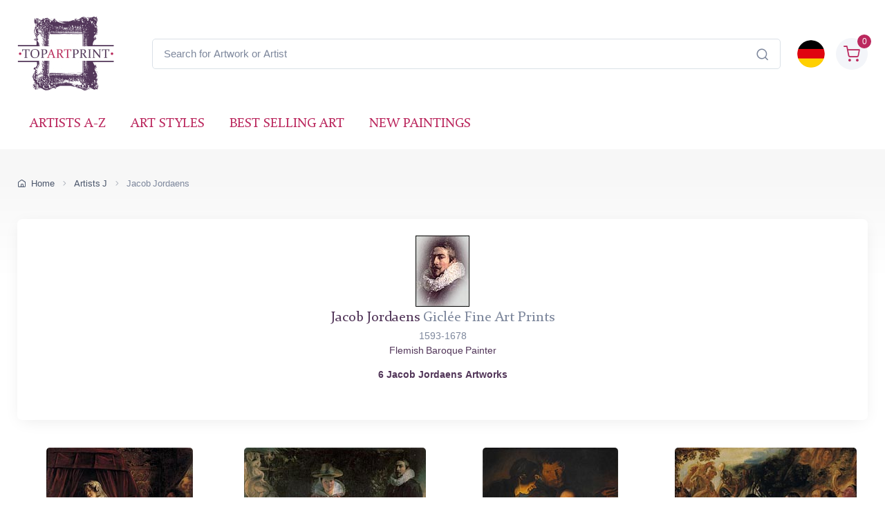

--- FILE ---
content_type: text/html; charset=utf-8
request_url: https://www.topartprint.com/artists/Jordaens/
body_size: 11745
content:
<!DOCTYPE html>
<html lang="en">
  <head>
    <meta charset="utf-8">
<title>Jacob Jordaens Prints • Museum Quality Art • TopArtPrint</title>
<meta name="description" content="Jacob Jordaens Fine Art Prints in Giclée Quality • Decorate with Masterpieces ✓ Size Customization ✓ Picture Framing ✓ Global Shipping • Page 1 of 1">
<link rel="canonical" href="https://www.topartprint.com/artists/Jordaens/">
<link rel="alternate" hreflang="en" href="https://www.topartprint.com/artists/Jordaens/">
<link rel="alternate" hreflang="de" href="https://www.topartprint.com/de/artists/Jordaens/">
<link rel="alternate" hreflang="x-default" href="https://www.topartprint.com/artists/Jordaens/">

<meta property="fb:app_id" content="258051434976076">
<meta property="og:url" content="https://www.topartprint.com/artists/Jordaens/">
<meta property="og:type" content="website">
<meta property="og:title" content="Jacob Jordaens Prints • Museum Quality Art • TopArtPrint">
<meta property="og:description" content="Jacob Jordaens Fine Art Prints in Giclée Quality • Decorate with Masterpieces ✓ Size Customization ✓ Picture Framing ✓ Global Shipping • Page 1 of 1">
<meta property="og:image" content="https://cdn.topartprint.com/images/artists/Jacob_Jordaens/Jordaens.jpg">
<meta property="og:image:alt" content="Jacob Jordaens Art Prints | Museum-Quality Giclée by TopArtPrint">
<meta property="og:image:height" content="">
<meta property="og:image:width" content="">
<meta property="og:image:type" content="image/jpeg">

<meta name="twitter:card" content="summary_large_image">
<meta property="twitter:domain" content="topartprint.com">
<meta property="twitter:url" content="https://www.topartprint.com/artists/Jordaens/">
<meta name="twitter:title" content="Jacob Jordaens Prints • Museum Quality Art • TopArtPrint">
<meta name="twitter:description" content="Jacob Jordaens Fine Art Prints in Giclée Quality • Decorate with Masterpieces ✓ Size Customization ✓ Picture Framing ✓ Global Shipping • Page 1 of 1">
<meta name="twitter:image" content="https://cdn.topartprint.com/images/artists/Jacob_Jordaens/Jordaens.jpg">
<meta name="twitter:site" content="@TopArtPrint">

<meta name="viewport" content="width=device-width, initial-scale=1">
<link rel="shortcut icon" href="https://cdn.topartprint.com/favicon.ico">
<link href="https://cdn.topartprint.com/img/apple-touch-icon.png" rel="apple-touch-icon">
<link rel="icon" type="image/png" sizes="16x16" href="https://cdn.topartprint.com/img/favicon-16x16.png">
<link rel="icon" type="image/png" sizes="32x32" href="https://cdn.topartprint.com/img/favicon-32x32.png">
<link rel="icon" type="image/png" sizes="48x48" href="https://cdn.topartprint.com/img/favicon-48x48.png">
<link href="https://cdn.topartprint.com/img/apple-touch-icon-152x152.png" rel="apple-touch-icon" sizes="152x152">
<link href="https://cdn.topartprint.com/img/apple-touch-icon-167x167.png" rel="apple-touch-icon" sizes="167x167">
<link href="https://cdn.topartprint.com/img/apple-touch-icon-180x180.png" rel="apple-touch-icon" sizes="180x180">
<link href="https://cdn.topartprint.com/img/apple-touch-icon-120x120.png" rel="apple-touch-icon" sizes="120x120">
<link href="https://cdn.topartprint.com/img/apple-touch-icon-76x76.png" rel="apple-touch-icon" sizes="76x76">
<link href="https://cdn.topartprint.com/img/android-chrome-192x192.png" rel="icon" sizes="192x192">
<link href="https://cdn.topartprint.com/img/android-chrome-512x512.png" rel="icon" sizes="512x512">
<link rel="manifest" href="https://www.topartprint.com/site.webmanifest">

<link rel="preload" href="https://cdn.topartprint.com/topartprint.css" as="style">
<link rel="stylesheet" media="screen" href="https://cdn.topartprint.com/topartprint.css">
<script>
  window.dataLayer = window.dataLayer || [];
  function gtag(){ dataLayer.push(arguments); }
  gtag('js', new Date());

  gtag('config', 'G-GPGQNZK66K', { send_page_view: true });
  gtag('config', 'AW-1024159630');

  (function () {
    let loaded = false;
    function loadGtag(){
      if (loaded) return; loaded = true;
      const s = document.createElement('script');
      s.src = 'https://www.googletagmanager.com/gtag/js?id=G-GPGQNZK66K';
      s.async = true;
      document.head.appendChild(s);
    }

    if ('requestIdleCallback' in window) {
      requestIdleCallback(loadGtag, { timeout: 2000 });
    } else {
      window.addEventListener('load', () => setTimeout(loadGtag, 800));
    }
    ['pointerdown','keydown','scroll'].forEach(ev =>
      window.addEventListener(ev, loadGtag, { once: true, passive: true })
    );
  })();
</script>
<!--
<script defer src="https://cloud.umami.is/script.js" data-website-id="83c5865a-ee43-4ae5-86a3-7448eebfe5aa"></script>
--></head>
  <!-- Body-->
  <body class="handheld-toolbar-enabled">

    <main class="page-wrapper">
      <!-- Navbar 3 Level (Light)-->
      <header class="shadow-sm">
        <!-- Remove "navbar-sticky" class to make navigation bar scrollable with the page.-->
        <div class="navbar-sticky bg-light">
          <div class="navbar navbar-expand-lg navbar-light">
            <div class="container">
			<div class="awe-logo">
			<a class="navbar-brand flex-shrink-0" href="https://www.topartprint.com/" title="TopArtPrint"><div class="awe-logo-img"></div></a>
			</div>
<div class="position-relative input-group d-none d-lg-flex mx-4">
    <input id="searchInput" class="form-control rounded-end pe-5" type="text" name="search_text" placeholder="Search for Artwork or Artist">
    <span class="position-absolute top-50 end-0 translate-middle-y text-muted fs-5 mt-1 me-3">
        <i class="ci-search"></i> <!-- Иконата на лупа -->
    </span>
</div>

<div class="search-backdrop d-none" id="searchBackdrop" onclick="closeSearch()"></div>

<div class="search-container d-none" id="searchContainer">
    <div class="search-header position-relative w-100 p-3 d-flex justify-content-between align-items-center bg-white">
        <div class="flex-grow-1 me-3">
            <input id="searchInputModal" class="form-control form-control-lg" type="text" placeholder="Search for Paintings and Artists">
        </div>
        <button class="btn-close" onclick="closeSearch()"></button>
    </div>

    <div class="search-body">
        <div class="search-filters p-3 d-none d-lg-block border-end" style="width: 300px; overflow-y: auto;">
            <div class="filter-group mb-4">
                <h4 class="fs-5 text-blue">Artist</h4>
                <div class="filter-options" id="artistFilters">
                </div>
                <div class="mt-2 d-none" id="artistShowMore">
                    <button class="alert btn-outline-secondary btn-sm p-1 small" onclick="toggleFilterOptions('artist')">
                        show more
                    </button>
                </div>
            </div>

            <div class="filter-group mb-4">
                <h4 class="fs-5 text-blue">Museum</h4>
                <div class="filter-options" id="museumFilters">
                </div>
                <div class="mt-2 d-none" id="museumShowMore">
                    <button class="alert btn-outline-secondary btn-sm p-1 small" onclick="toggleFilterOptions('museum')">
                        show more
                    </button>
                </div>
            </div>
        </div>

        <div class="results-container flex-grow-1 d-flex flex-column overflow-auto">
            <div id="resultsCount" class="text-muted small pt-4 pb-0 ps-4"></div>
            <div id="results" class="p-3"></div>
        </div>
    </div>
</div>

<script>
window.addEventListener("load", function() {
    const SUGGESTED_SEARCHES = [
        "Flowers",
        "Landscape",
        "Monet",
        "van Gogh",
        "Klimt",
        "Modigliani",
        "Rembrandt",
        "Caravaggio",
        "Renoir",
        "Vermeer",
        "Cezanne",
        "Sargent"
    ];

    const SUGGESTED_PAINTINGS = [
        {
            title: "Starry Night",
            artist: "Vincent van Gogh",
            image_link: "https://cdn.topartprint.com/images/artists/Vincent_van_Gogh/paintings-lg/gogh001.jpg",
            link: "https://www.topartprint.com/artists/Vincent-van-Gogh/art-print/1101/Starry-Night.php",
            p_year: "1889",
            df_rating: "5"
        },
        {
            title: "The Kiss",
            artist: "Gustav Klimt",
            image_link: "https://cdn.topartprint.com/images/artists/Gustav_Klimt/paintings-lg/klimt001.jpg",
            link: "https://www.topartprint.com/artists/Klimt/art-print/2628/The-Kiss.php",
            p_year: "c.1907/08",
            df_rating: "5"
        },
        {
            title: "Dancers in Blue",
            artist: "Edgar Degas",
            image_link: "https://cdn.topartprint.com/images/artists/Hilaire_Germain_Edgar_Degas/paintings-lg/degas051.jpg",
            link: "https://www.topartprint.com/artists/Degas/art-print/2851/Dancers-in-Blue.php",
            p_year: "1890",
            df_rating: "5"
        },
        {
            title: "Woman with a Parasol",
            artist: "Claude Monet",
            image_link: "https://cdn.topartprint.com/images/artists/Claude_Oscar_Monet/paintings-lg/monet177.jpg",
            link: "https://www.topartprint.com/artists/Monet/art-print/2473/Woman-with-a-Parasol-Madame-Monet-and-Her-Son.php",
            p_year: "1875",
            df_rating: "5"
        },
        {
            title: "The Skiff",
            artist: "Pierre-Auguste Renoir",
            image_link: "https://cdn.topartprint.com/images/artists/Pierre-Auguste_Renoir/paintings-lg/renoir190.jpg",
            link: "https://www.topartprint.com/artists/Renoir/art-print/8347/The-Skiff-La-Yole.php",
            p_year: "1875",
            df_rating: "5"
        },
        {
            title: "Red Nude",
            artist: "Amedeo Modigliani",
            image_link: "https://cdn.topartprint.com/images/artists/Amedeo_Modigliani/paintings-lg/modigliani004.jpg",
            link: "https://www.topartprint.com/artists/Modigliani/art-print/2541/Red-Nude-Nude-on-a-Cushion-.php",
            p_year: "1917",
            df_rating: "5"
        },
        {
            title: "The Girl with a Pearl Earring",
            artist: "Vermeer",
            image_link: "https://cdn.topartprint.com/images/artists/Johannes_van_Delft_Vermeer/paintings-lg/vermeer005.jpg",
            link: "https://www.topartprint.com/artists/Vermeer/art-print/1071/The-Girl-with-a-Pearl-Earring.php",
            p_year: "c.1665/66",
            df_rating: "5"
        }                                        
    ];

    let searchClient = null;
    let page = 1;
    const hitsPerPage = 60;
    let currentQuery = "";
    let allResults = [];
    let displayedResults = [];
    let timeoutId;
    let activeFilters = {
        artists: new Set(),
        museums: new Set()
    };
    
    const searchInputDesktop = document.getElementById("searchInput");
    const searchInputMobile = document.getElementById("searchInputMobile");
    const searchInputModal = document.getElementById("searchInputModal");
    const searchContainer = document.getElementById("searchContainer");
    const resultsContainer = document.getElementById("results");

    const INITIAL_FILTER_COUNT = 10;
    const MAX_FILTER_COUNT = 50;
    let expandedFilters = {
        artist: false,
        museum: false
    };

    function initializeSuggestedSearches() {
        const artistFilters = document.getElementById("artistFilters");
        const filterGroup = document.querySelector(".filter-group");
        
        filterGroup.querySelector("h4").textContent = "Suggested Searches";
        
        const searchesHTML = SUGGESTED_SEARCHES.map((term, index) => `
            <div class="form-check">
                <input class="form-check-input" type="checkbox" id="suggested${index}" 
                       onclick="executeSearch('${term}')">
                <label class="form-check-label text-red fs-sm" style="cursor: pointer;" for="suggested${index}">
                    ${term}
                </label>
            </div>
        `).join("");
        
        artistFilters.innerHTML = searchesHTML;
        
        document.querySelector(".filter-group:last-child").style.display = "none";
        /* Премахнато: document.getElementById("artistShowMore").style.display = "none"; */
    }

    function displaySuggestedResults() {
        if (!resultsContainer) return;
        
        resultsContainer.innerHTML = `
            <div class="p-0">
                <div class="painting-grid">
                    ${SUGGESTED_PAINTINGS.map(createPaintingCard).join("")}
                </div>
            </div>
        `;
    }

    function executeSearch(searchTerm) {
        const searchInput = document.getElementById("searchInputModal");
        searchInput.value = searchTerm;
        
        const inputEvent = new Event("input", {
            bubbles: true,
            cancelable: true,
        });
        
        searchInput.dispatchEvent(inputEvent);

        document.querySelectorAll("#artistFilters .form-check-input").forEach(checkbox => {
            checkbox.checked = false;
        });
    }

    function toggleFilterOptions(filterType) {
        const container = document.getElementById(`${filterType}Filters`);
        const button = document.querySelector(`#${filterType}ShowMore button`);
        expandedFilters[filterType] = !expandedFilters[filterType];
        
        const options = container.querySelectorAll(".form-check");
        options.forEach((option, index) => {
            if (index >= INITIAL_FILTER_COUNT) {
                option.style.display = expandedFilters[filterType] ? "block" : "none";
            }
        });
        
        button.textContent = expandedFilters[filterType] ? "show less" : "show more";
    }

    async function updateFilterCounts(results) {
        if (!results || !results.hits) return;

        function calculateFilterCounts(data, field) {
            return data.reduce((acc, hit) => {
                const value = hit[field];
                acc[value] = (acc[value] || 0) + 1;
                return acc;
            }, {});
        }

        function createFilterOption(value, count, type, index) {
            const display = index < INITIAL_FILTER_COUNT ? "block" : "none";
            return `
                <div class="form-check" style="display: ${display}">
                    <input class="form-check-input" type="checkbox" id="${type}${index}" 
                           name="${type}" value="${value}">
                    <label class="form-check-label text-red fs-sm" style="cursor: pointer;" for="${type}${index}">
                        ${value} <span class="text-muted">(${count})</span>
                    </label>
                </div>
            `;
        }

        const artistCounts = calculateFilterCounts(results.hits, "artist");
        const museumCounts = calculateFilterCounts(results.hits, "museum");

        const artistEntries = Object.entries(artistCounts)
            .sort((a, b) => b[1] - a[1])
            .slice(0, MAX_FILTER_COUNT);

        const museumEntries = Object.entries(museumCounts)
            .sort((a, b) => b[1] - a[1])
            .slice(0, MAX_FILTER_COUNT);

        const artistFilters = document.getElementById("artistFilters");
        artistFilters.innerHTML = artistEntries
            .map(([value, count], index) => createFilterOption(value, count, "artist", index))
            .join("");

        const museumFilters = document.getElementById("museumFilters");
        museumFilters.innerHTML = museumEntries
            .map(([value, count], index) => createFilterOption(value, count, "museum", index))
            .join("");

        document.getElementById("artistShowMore").classList.toggle("d-none", artistEntries.length <= INITIAL_FILTER_COUNT);
        document.getElementById("museumShowMore").classList.toggle("d-none", museumEntries.length <= INITIAL_FILTER_COUNT);

        activeFilters.artists.forEach(value => {
            const checkbox = artistFilters.querySelector(`input[value="${value}"]`);
            if (checkbox) checkbox.checked = true;
        });

        activeFilters.museums.forEach(value => {
            const checkbox = museumFilters.querySelector(`input[value="${value}"]`);
            if (checkbox) checkbox.checked = true;
        });

        artistFilters.querySelectorAll("input[type=\"checkbox\"]").forEach(checkbox => {
            checkbox.addEventListener("change", handleFilterChange);
        });

        museumFilters.querySelectorAll("input[type=\"checkbox\"]").forEach(checkbox => {
            checkbox.addEventListener("change", handleFilterChange);
        });
    }

    function handleFilterChange() {
        const filterType = this.name === "artist" ? "artists" : "museums";
        if (this.checked) {
            activeFilters[filterType].add(this.value);
        } else {
            activeFilters[filterType].delete(this.value);
        }
        filterAndDisplayResults();
    }

    function filterAndDisplayResults() {
        const filteredResults = allResults.filter(hit => {
            const matchesArtist = activeFilters.artists.size === 0 || activeFilters.artists.has(hit.artist);
            const matchesMuseum = activeFilters.museums.size === 0 || activeFilters.museums.has(hit.museum);
            return matchesArtist && matchesMuseum;
        });

        displayedResults = filteredResults.slice(0, hitsPerPage);
        document.getElementById("resultsCount").textContent = `${filteredResults.length} results found`;
        displayResults(displayedResults, filteredResults.length > hitsPerPage);
    }

    async function initializeSearchClient() {
        if (!searchClient) {
            searchClient = new MeiliSearch({
                host: "https://edge.meilisearch.com",
                apiKey: "de9decca2a641d3e7a7ed0f1ea1c4df7636ac3f466d1a9b7320ad0821b7239d8",
                requestConfig: { timeout: 2000 }
            });
        }
    }

    function openSearch(inputElement) {
        initializeSearchClient();
        const searchContainer = document.getElementById("searchContainer");
        const searchBackdrop = document.getElementById("searchBackdrop");
        searchContainer.classList.remove("d-none");
        searchBackdrop.classList.remove("d-none");
        document.body.style.overflow = "hidden";
        searchInputModal.value = inputElement.value;
        searchInputModal.focus();
        
        const filterGroup = document.querySelector(".filter-group");
        if (filterGroup) {
            filterGroup.querySelector("h4").textContent = "Suggested Searches";
            document.querySelector(".filter-group:last-child").style.display = "none";
            /* Премахнато: document.getElementById("artistShowMore").style.display = "none"; */
            
            const artistFilters = document.getElementById("artistFilters");
            const searchesHTML = SUGGESTED_SEARCHES.map((term, index) => `
                <div class="form-check">
                    <input class="form-check-input" type="checkbox" id="suggested${index}" 
                           onclick="executeSearch('${term}')">
                    <label class="form-check-label text-red fs-sm" style="cursor: pointer;" for="suggested${index}">
                        ${term}
                    </label>
                </div>
            `).join("");
            artistFilters.innerHTML = searchesHTML;
        }
        
        displaySuggestedResults();
    }

    function handleSearch(e) {
        clearTimeout(timeoutId);
        const query = e.target.value;
        const filterGroup = document.querySelector(".filter-group");
        const lastFilterGroup = document.querySelector(".filter-group:last-child");
        
        if (query.length < 3) {
            resultsContainer.innerHTML = "";
            currentQuery = "";
            document.getElementById("resultsCount").textContent = "";
            
            if (filterGroup) {
                filterGroup.querySelector("h4").textContent = "Suggested Searches";
                lastFilterGroup.style.display = "none";
                /* Премахнато: document.getElementById("artistShowMore").style.display = "none"; */
                
                const artistFilters = document.getElementById("artistFilters");
                const searchesHTML = SUGGESTED_SEARCHES.map((term, index) => `
                    <div class="form-check">
                        <input class="form-check-input" type="checkbox" id="suggested${index}" 
                               onclick="executeSearch('${term}')">
                        <label class="form-check-label text-red fs-sm" for="suggested${index}">
                            ${term}
                        </label>
                    </div>
                `).join("");
                artistFilters.innerHTML = searchesHTML;

                displaySuggestedResults();
            }
            return;
        }
        
        if (filterGroup) {
            filterGroup.querySelector("h4").textContent = "Artist";
            lastFilterGroup.style.display = "block";
        }
        
        timeoutId = setTimeout(async () => {
            currentQuery = query;
            page = 1;
            
    const ln = "en"; // Вграждаме PHP променливата в JavaScript като низ

    try {
        let indexName = "print";
        if (ln === "de") {
            indexName = "print_de";
        }

        const results = await searchClient.index(indexName).search(query, {
            limit: 1000,
            facets: ["artist", "museum"]
        });
                
                allResults = results.hits;
                displayedResults = allResults.slice(0, hitsPerPage);
                
                document.getElementById("resultsCount").textContent = `${allResults.length} results found`;
                displayResults(displayedResults, allResults.length > hitsPerPage);
                updateFilterCounts(results);
                
            } catch (error) {
                console.error("Search error:", error);
            }
        }, 500);
    }

    function createPaintingCard(hit) {
        const yearDisplay = hit.p_year ? ` <span class="text-muted text-nowrap">(${hit.p_year.trim().replace(/\s+/g, '')})</span>` : "";
        const ratingHTML = hit.df_rating ? createRatingStars(hit.df_rating) : "";

        return `
            <a href="${hit.link}" class="text-decoration-none" style="cursor: pointer;">
                <div class="painting-card">
                    <img class="painting-img" src="${hit.image_link}" alt="${hit.title}" loading="lazy">
                    <div class="painting-info">
                        <h3 class="painting-title fs-sm mb-1 text-blue">${hit.title}${yearDisplay}</h3>
                        <p class="product-meta d-block fs-sm text-red">${hit.artist}</p>
                        ${ratingHTML}
                    </div>
                </div>
            </a>
        `;
    }

    function createRatingStars(rating) {
        if (!rating || rating === 0) {
            return '';
        }

        let stars = "";
        let fullStarsCount = 0;
        
        for (let i = 1; i <= 5; i++) {
            if (i <= Math.floor(rating)) {
                stars += '<i class="star-rating-icon ci-star-filled active mt-1"></i>';
                fullStarsCount++;
            } else if (i - 0.5 <= rating) {
                stars += '<i class="star-rating-icon ci-star-filled active mt-1"></i>';
                fullStarsCount++;
            } else {
                stars += '<i class="star-rating-icon ci-star mt-1"></i>';
            }
        }

        if (fullStarsCount === 0) {
            return '';
        }

        return `<div class="star-rating">${stars}</div>`;
    }

    function displayResults(hits, hasMore) {
        if (hits.length === 0) {
            resultsContainer.innerHTML = `
                <div class="text-center py-4">
                    <p class="mb-0">No results found</p>
                </div>
            `;
            return;
        }
        
        resultsContainer.innerHTML = `
            <div class="painting-grid">
                ${hits.map(createPaintingCard).join("")}
            </div>
            ${hasMore ? `
                <div class="text-center mt-4 mb-4">
                    <button class="btn btn-primary" onclick="showMoreResults()">
                        Show More Results
                    </button>
                </div>
            ` : ""}
        `;
    }

    window.showMoreResults = function() {
        const nextBatch = allResults.slice(displayedResults.length, displayedResults.length + hitsPerPage);
        displayedResults = [...displayedResults, ...nextBatch];
        
        const grid = resultsContainer.querySelector(".painting-grid");
        const newContent = nextBatch.map(createPaintingCard).join("");
        grid.insertAdjacentHTML("beforeend", newContent);
        
        const showMoreButton = resultsContainer.querySelector(".btn-primary");
        if (displayedResults.length >= allResults.length) {
            showMoreButton.remove();
        }
    };

    window.openSearch = openSearch;
    window.toggleFilterOptions = toggleFilterOptions;
    window.executeSearch = executeSearch;

    if (searchInputDesktop) {
        searchInputDesktop.addEventListener("focus", function() {
            openSearch(searchInputDesktop);
        });
    }

    if (searchInputMobile) {
        searchInputMobile.addEventListener("focus", function() {
            openSearch(searchInputMobile);
        });
    }

    if (searchInputModal) {
        searchInputModal.addEventListener("input", (e) => {
            if (searchInputDesktop) searchInputDesktop.value = e.target.value;
            if (searchInputMobile) searchInputMobile.value = e.target.value;
            handleSearch(e);
        });
    }
});

function closeSearch() {
    const searchContainer = document.getElementById("searchContainer");
    const searchBackdrop = document.getElementById("searchBackdrop");
    searchContainer.classList.add("d-none");
    searchBackdrop.classList.add("d-none");
    document.body.style.overflow = "auto";
}
</script>			  
              <div class="navbar-toolbar d-flex flex-shrink-0 align-items-center">
			  
                <button class="navbar-toggler position-absolute start-50 translate-middle-x" type="button" data-bs-toggle="collapse" data-bs-target="#navbarCollapse" aria-label="Navbar Collapse"><span class="navbar-toggler-icon"></span></button>


		<a href="https://www.topartprint.com/de/artists/Jordaens/">
		<img class="rounded-circle sq-size-40" src="https://cdn.topartprint.com/ln/de/flag.png" width="40" height="40" alt="Language Flag - Deutsch">
		</a>		
							  
                <div class="navbar-tool ms-3">
                <a class="navbar-tool-icon-box bg-secondary text-red d-flex align-items-center justify-content-center" href="https://www.topartprint.com/shopping-cart/">				
<span class="navbar-tool-label">0</span><i class="navbar-tool-icon ci-shopping-cart fs-4 mt-2"></i></a>
                </div>
              </div>
            </div>
          </div>
          <div class="navbar navbar-expand-lg navbar-light navbar-stuck-menu mt-n2 pt-0 pb-2">
            <div class="container">

<div class="position-relative input-group d-lg-none my-3">
    <input id="searchInputMobile" class="form-control rounded-end pe-5" type="text" name="search_text" placeholder="Search for Artwork or Artist">
    <span class="position-absolute top-50 end-0 translate-middle-y text-muted fs-4 mt-1 me-3">
        <i class="ci-search"></i>
    </span>
</div>
          
              <div class="collapse navbar-collapse" id="navbarCollapse">

                <!-- Primary menu-->
                <ul class="navbar-nav">
                  <li><a class="nav-link text-red text-uppercase" href="https://www.topartprint.com/artists-a-z.php">Artists A-Z</a>
                  </li>
                  <li><a class="nav-link text-red text-uppercase" href="https://www.topartprint.com/art-styles.php">Art Styles</a>
                  </li>
                  <li><a class="nav-link text-red text-uppercase" href="https://www.topartprint.com/top-100-art-prints.php">Best Selling Art</a>
                  </li>
                  <li><a class="nav-link text-red text-uppercase" href="https://www.topartprint.com/new-art-prints.php">New Paintings</a>
                  </li>
                </ul>
              </div>
            </div>
          </div>
        </div>
      </header>
<script type="application/ld+json">
{
  "@context": "https://schema.org",
  "@type": "BreadcrumbList",
  "itemListElement": [{
    "@type": "ListItem",
    "position": 1,
    "name": "Home",
    "item": "https://www.topartprint.com/"
  },{
    "@type": "ListItem",
    "position": 2,
    "name": "Artists J",
    "item": "https://www.topartprint.com/artists/alphabet/J"
  },{
    "@type": "ListItem",
    "position": 3,
    "name": "Jacob Jordaens",
    "item": "https://www.topartprint.com/artists/Jordaens/"
  }]
}
</script>
      <div class="page-title-overlap bg-grey pt-4">
        <div class="container d-lg-flex justify-content-between py-2 py-lg-3 d-none d-sm-none">
            <nav aria-label="breadcrumb">
              <ol class="breadcrumb breadcrumb-dark flex-lg-nowrap justify-content-center justify-content-lg-start">
                <li class="breadcrumb-item"><a class="text-nowrap" href="https://www.topartprint.com/"><i class="ci-home"></i>Home</a></li>
				<li class="breadcrumb-item text-nowrap"><a href="https://www.topartprint.com/artists/alphabet/J">Artists J</a></li>
                <li class="breadcrumb-item text-nowrap active" aria-current="page">Jacob Jordaens</li>
              </ol>
            </nav>		
        </div>
      </div>	  
      <div class="container pb-5 mb-2 mb-md-4">	  
              <div class="bg-light shadow-lg rounded-3 p-4 mb-4">
                <div class="text-center align-items-center">
<img src="https://cdn.topartprint.com/images/artists/Jacob_Jordaens/jordaens000.jpg" 
        srcset="https://cdn.topartprint.com/images/artists/Jacob_Jordaens/jordaens000.jpg 78w, 
               https://cdn.topartprint.com/images/artists/Jacob_Jordaens/jordaens000.jpg?width=156&height=206&enlarge=1 156w" 
        sizes="(max-width: 768px) 100vw, 78px"
        width="78" 
        height="103" 
        alt="Portrait of Jacob Jordaens"><div class=""><h1 class="h4 text-blue pt-1 mb-1">Jacob Jordaens<span class="text-muted"> Giclée Fine Art Prints</span></h1>
<p class="fs-sm text-muted mb-0">1593-1678</p><p class="fs-sm">Flemish Baroque Painter</p>
<h2 class="painting-title fs-sm mt-3 mb-3"><strong>6 Jacob Jordaens Artworks</strong></h2>										
                  </div>
                </div>
              </div>
<div class="row pt-3 mx-n2"><div class="col-lg-3 col-md-4 col-sm-6 px-2 mb-4"><div class="card product-card clickable-card"><div class="card-img-top d-block-prod overflow-hidden center" style="height:263px;"><picture class="rounded-2"><source type="image/webp" srcset="https://cdn.topartprint.com/images/artists/Jacob_Jordaens/paintings-lg/jordaens005.jpg 1x, https://cdn.topartprint.com/images/artists/Jacob_Jordaens/paintings-lg/x_jordaens005.jpg 1.5x" data-srcset="https://cdn.topartprint.com/images/artists/Jacob_Jordaens/paintings-lg/jordaens005.jpg 1x, https://cdn.topartprint.com/images/artists/Jacob_Jordaens/paintings-lg/x_jordaens005.jpg 1.5x"><source type="image/jpeg" srcset="https://cdn.topartprint.com/images/artists/Jacob_Jordaens/paintings-lg/jordaens005.jpg 1x, https://cdn.topartprint.com/images/artists/Jacob_Jordaens/paintings-lg/x_jordaens005.jpg 1.5x" data-srcset="https://cdn.topartprint.com/images/artists/Jacob_Jordaens/paintings-lg/jordaens005.jpg 1x, https://cdn.topartprint.com/images/artists/Jacob_Jordaens/paintings-lg/x_jordaens005.jpg 1.5x"><img class="rounded-2 lazyload" src="[data-uri]" data-src="https://cdn.topartprint.com/images/artists/Jacob_Jordaens/paintings-lg/jordaens005.jpg" width="212" height="263" alt="King Candaules of Lydia Showing his Wife to Gyges, n.d. by Jacob Jordaens | Canvas Print"></picture><noscript><img class="rounded-2" src="https://cdn.topartprint.com/images/artists/Jacob_Jordaens/paintings-lg/jordaens005.jpg" width="212" height="263" alt="King Candaules of Lydia Showing his Wife to Gyges, n.d. by Jacob Jordaens | Canvas Print"></noscript></div><div class="card-body mb-n4 center"><a href="https://www.topartprint.com/artists/Jordaens/art-print/10255/King-Candaules-of-Lydia-Showing-his-Wife-to-Gyges.php" title="Jacob Jordaens | King Candaules of Lydia Showing his Wife to Gyges, n.d. | Giclée Canvas Print"><h3 class="painting-title fs-sm d-block text-blue text-truncate">King Candaules of Lydia Showing his Wife to Gyges <span class="text-muted">n.d.</span></h3></a></div><div class="card-body py-1 center"><div class="justify-content-between"><div class="star-rating mb-2 h-20"></div></div><div class="d-flex justify-content-between"><div class="btn-tag-blue btn-shadow mb-1 center h4 w-100 fs-lg">Giclée Canvas Print<br>$135.03</div></div></div><div class="card-body card-body-hidden"><div class="fs-xs pb-0">SKU: 10255-JOJ<br>Jacob Jordaens<br>Original Size:193 x 157 cm<br>National Museum, Stockholm, Sweden</div></div></div><hr class="d-sm-none"></div>
<div class="col-lg-3 col-md-4 col-sm-6 px-2 mb-4"><div class="card product-card clickable-card"><div class="card-img-top d-block-prod overflow-hidden center" style="height:263px;"><picture class="rounded-2"><source type="image/webp" srcset="https://cdn.topartprint.com/images/artists/Jacob_Jordaens/paintings-lg/jordaens001.jpg 1x, https://cdn.topartprint.com/images/artists/Jacob_Jordaens/paintings-lg/x_jordaens001.jpg 1.5x" data-srcset="https://cdn.topartprint.com/images/artists/Jacob_Jordaens/paintings-lg/jordaens001.jpg 1x, https://cdn.topartprint.com/images/artists/Jacob_Jordaens/paintings-lg/x_jordaens001.jpg 1.5x"><source type="image/jpeg" srcset="https://cdn.topartprint.com/images/artists/Jacob_Jordaens/paintings-lg/jordaens001.jpg 1x, https://cdn.topartprint.com/images/artists/Jacob_Jordaens/paintings-lg/x_jordaens001.jpg 1.5x" data-srcset="https://cdn.topartprint.com/images/artists/Jacob_Jordaens/paintings-lg/jordaens001.jpg 1x, https://cdn.topartprint.com/images/artists/Jacob_Jordaens/paintings-lg/x_jordaens001.jpg 1.5x"><img class="rounded-2 lazyload" src="[data-uri]" data-src="https://cdn.topartprint.com/images/artists/Jacob_Jordaens/paintings-lg/jordaens001.jpg" width="263" height="258" alt="The Artist and his Family, c.1621/22 by Jacob Jordaens | Canvas Print"></picture><noscript><img class="rounded-2" src="https://cdn.topartprint.com/images/artists/Jacob_Jordaens/paintings-lg/jordaens001.jpg" width="263" height="258" alt="The Artist and his Family, c.1621/22 by Jacob Jordaens | Canvas Print"></noscript></div><div class="card-body mb-n4 center"><a href="https://www.topartprint.com/artists/Jordaens/art-print/3202/The-Artist-and-his-Family.php" title="Jacob Jordaens | The Artist and his Family, c.1621/22 | Giclée Canvas Print"><h3 class="painting-title fs-sm d-block text-blue text-truncate">The Artist and his Family <span class="text-muted">c.1621/22</span></h3></a></div><div class="card-body py-1 center"><div class="justify-content-between"><div class="star-rating mb-2 h-20"></div></div><div class="d-flex justify-content-between"><div class="btn-tag-blue btn-shadow mb-1 center h4 w-100 fs-lg">Giclée Canvas Print<br>$96.39</div></div></div><div class="card-body card-body-hidden"><div class="fs-xs pb-0">SKU: 3202-JOJ<br>Jacob Jordaens<br>Original Size:181 x 187 cm<br>Prado Museum, Madrid, Spain</div></div></div><hr class="d-sm-none"></div>
<div class="col-lg-3 col-md-4 col-sm-6 px-2 mb-4"><div class="card product-card clickable-card"><div class="card-img-top d-block-prod overflow-hidden center" style="height:263px;"><picture class="rounded-2"><source type="image/webp" srcset="https://cdn.topartprint.com/images/artists/Jacob_Jordaens/paintings-lg/jordaens004.jpg 1x, https://cdn.topartprint.com/images/artists/Jacob_Jordaens/paintings-lg/x_jordaens004.jpg 1.5x" data-srcset="https://cdn.topartprint.com/images/artists/Jacob_Jordaens/paintings-lg/jordaens004.jpg 1x, https://cdn.topartprint.com/images/artists/Jacob_Jordaens/paintings-lg/x_jordaens004.jpg 1.5x"><source type="image/jpeg" srcset="https://cdn.topartprint.com/images/artists/Jacob_Jordaens/paintings-lg/jordaens004.jpg 1x, https://cdn.topartprint.com/images/artists/Jacob_Jordaens/paintings-lg/x_jordaens004.jpg 1.5x" data-srcset="https://cdn.topartprint.com/images/artists/Jacob_Jordaens/paintings-lg/jordaens004.jpg 1x, https://cdn.topartprint.com/images/artists/Jacob_Jordaens/paintings-lg/x_jordaens004.jpg 1.5x"><img class="rounded-2 lazyload" src="[data-uri]" data-src="https://cdn.topartprint.com/images/artists/Jacob_Jordaens/paintings-lg/jordaens004.jpg" width="196" height="263" alt="The Holy Family, n.d. by Jacob Jordaens | Canvas Print"></picture><noscript><img class="rounded-2" src="https://cdn.topartprint.com/images/artists/Jacob_Jordaens/paintings-lg/jordaens004.jpg" width="196" height="263" alt="The Holy Family, n.d. by Jacob Jordaens | Canvas Print"></noscript></div><div class="card-body mb-n4 center"><a href="https://www.topartprint.com/artists/Jordaens/art-print/10254/The-Holy-Family.php" title="Jacob Jordaens | The Holy Family, n.d. | Giclée Canvas Print"><h3 class="painting-title fs-sm d-block text-blue text-truncate">The Holy Family <span class="text-muted">n.d.</span></h3></a></div><div class="card-body py-1 center"><div class="justify-content-between"><div class="star-rating mb-2 h-20"></div></div><div class="d-flex justify-content-between"><div class="btn-tag-blue btn-shadow mb-1 center h4 w-100 fs-lg">Giclée Canvas Print<br>$124.43</div></div></div><div class="card-body card-body-hidden"><div class="fs-xs pb-0">SKU: 10254-JOJ<br>Jacob Jordaens<br>Original Size:122 x 92 cm<br>National Museum, Stockholm, Sweden</div></div></div><hr class="d-sm-none"></div>
<div class="col-lg-3 col-md-4 col-sm-6 px-2 mb-4"><div class="card product-card clickable-card"><div class="card-img-top d-block-prod overflow-hidden center" style="height:263px;"><picture class="rounded-2"><source type="image/webp" srcset="https://cdn.topartprint.com/images/artists/Jacob_Jordaens/paintings-lg/jordaens003.jpg 1x, https://cdn.topartprint.com/images/artists/Jacob_Jordaens/paintings-lg/x_jordaens003.jpg 1.5x" data-srcset="https://cdn.topartprint.com/images/artists/Jacob_Jordaens/paintings-lg/jordaens003.jpg 1x, https://cdn.topartprint.com/images/artists/Jacob_Jordaens/paintings-lg/x_jordaens003.jpg 1.5x"><source type="image/jpeg" srcset="https://cdn.topartprint.com/images/artists/Jacob_Jordaens/paintings-lg/jordaens003.jpg 1x, https://cdn.topartprint.com/images/artists/Jacob_Jordaens/paintings-lg/x_jordaens003.jpg 1.5x" data-srcset="https://cdn.topartprint.com/images/artists/Jacob_Jordaens/paintings-lg/jordaens003.jpg 1x, https://cdn.topartprint.com/images/artists/Jacob_Jordaens/paintings-lg/x_jordaens003.jpg 1.5x"><img class="rounded-2 lazyload" src="[data-uri]" data-src="https://cdn.topartprint.com/images/artists/Jacob_Jordaens/paintings-lg/jordaens003.jpg" width="263" height="196" alt="Meleager and Atalante, 1618 by Jacob Jordaens | Canvas Print"></picture><noscript><img class="rounded-2" src="https://cdn.topartprint.com/images/artists/Jacob_Jordaens/paintings-lg/jordaens003.jpg" width="263" height="196" alt="Meleager and Atalante, 1618 by Jacob Jordaens | Canvas Print"></noscript></div><div class="card-body mb-n4 center"><a href="https://www.topartprint.com/artists/Jordaens/art-print/4255/Meleager-and-Atalante.php" title="Jacob Jordaens | Meleager and Atalante, 1618 | Giclée Canvas Print"><h3 class="painting-title fs-sm d-block text-blue text-truncate">Meleager and Atalante <span class="text-muted">1618</span></h3></a></div><div class="card-body py-1 center"><div class="justify-content-between"><div class="star-rating mb-2 h-20"></div></div><div class="d-flex justify-content-between"><div class="btn-tag-blue btn-shadow mb-1 center h4 w-100 fs-lg">Giclée Canvas Print<br>$74.85</div></div></div><div class="card-body card-body-hidden"><div class="fs-xs pb-0">SKU: 4255-JOJ<br>Jacob Jordaens<br>Original Size:73 x 98 cm<br>Liechtenstein Museum, Vienna, Austria</div></div></div><hr class="d-sm-none"></div>
<div class="col-lg-3 col-md-4 col-sm-6 px-2 mb-4"><div class="card product-card clickable-card"><div class="card-img-top d-block-prod overflow-hidden center" style="height:263px;"><picture class="rounded-2"><source type="image/webp" srcset="https://cdn.topartprint.com/images/artists/Jacob_Jordaens/paintings-lg/jordaens006.jpg 1x, https://cdn.topartprint.com/images/artists/Jacob_Jordaens/paintings-lg/x_jordaens006.jpg 1.5x" data-srcset="https://cdn.topartprint.com/images/artists/Jacob_Jordaens/paintings-lg/jordaens006.jpg 1x, https://cdn.topartprint.com/images/artists/Jacob_Jordaens/paintings-lg/x_jordaens006.jpg 1.5x"><source type="image/jpeg" srcset="https://cdn.topartprint.com/images/artists/Jacob_Jordaens/paintings-lg/jordaens006.jpg 1x, https://cdn.topartprint.com/images/artists/Jacob_Jordaens/paintings-lg/x_jordaens006.jpg 1.5x" data-srcset="https://cdn.topartprint.com/images/artists/Jacob_Jordaens/paintings-lg/jordaens006.jpg 1x, https://cdn.topartprint.com/images/artists/Jacob_Jordaens/paintings-lg/x_jordaens006.jpg 1.5x"><img class="rounded-2 lazyload" src="[data-uri]" data-src="https://cdn.topartprint.com/images/artists/Jacob_Jordaens/paintings-lg/jordaens006.jpg" width="176" height="263" alt="Offering to Ceres, c.1619 by Jacob Jordaens | Canvas Print"></picture><noscript><img class="rounded-2" src="https://cdn.topartprint.com/images/artists/Jacob_Jordaens/paintings-lg/jordaens006.jpg" width="176" height="263" alt="Offering to Ceres, c.1619 by Jacob Jordaens | Canvas Print"></noscript></div><div class="card-body mb-n4 center"><a href="https://www.topartprint.com/artists/Jordaens/art-print/16870/Offering-to-Ceres.php" title="Jacob Jordaens | Offering to Ceres, c.1619 | Giclée Canvas Print"><h3 class="painting-title fs-sm d-block text-blue text-truncate">Offering to Ceres <span class="text-muted">c.1619</span></h3></a></div><div class="card-body py-1 center"><div class="justify-content-between"><div class="star-rating mb-2 h-20"></div></div><div class="d-flex justify-content-between"><div class="btn-tag-blue btn-shadow mb-1 center h4 w-100 fs-lg">Giclée Canvas Print<br>$67.19</div></div></div><div class="card-body card-body-hidden"><div class="fs-xs pb-0">SKU: 16870-JOJ<br>Jacob Jordaens<br>Original Size:165 x 112 cm<br>Prado Museum, Madrid, Spain</div></div></div><hr class="d-sm-none"></div>
<div class="col-lg-3 col-md-4 col-sm-6 px-2 mb-4"><div class="card product-card clickable-card"><div class="card-img-top d-block-prod overflow-hidden center" style="height:263px;"><picture class="rounded-2"><source type="image/webp" srcset="https://cdn.topartprint.com/images/artists/Jacob_Jordaens/paintings-lg/jordaens007.jpg 1x, https://cdn.topartprint.com/images/artists/Jacob_Jordaens/paintings-lg/x_jordaens007.jpg 1.5x" data-srcset="https://cdn.topartprint.com/images/artists/Jacob_Jordaens/paintings-lg/jordaens007.jpg 1x, https://cdn.topartprint.com/images/artists/Jacob_Jordaens/paintings-lg/x_jordaens007.jpg 1.5x"><source type="image/jpeg" srcset="https://cdn.topartprint.com/images/artists/Jacob_Jordaens/paintings-lg/jordaens007.jpg 1x, https://cdn.topartprint.com/images/artists/Jacob_Jordaens/paintings-lg/x_jordaens007.jpg 1.5x" data-srcset="https://cdn.topartprint.com/images/artists/Jacob_Jordaens/paintings-lg/jordaens007.jpg 1x, https://cdn.topartprint.com/images/artists/Jacob_Jordaens/paintings-lg/x_jordaens007.jpg 1.5x"><img class="rounded-2 lazyload" src="[data-uri]" data-src="https://cdn.topartprint.com/images/artists/Jacob_Jordaens/paintings-lg/jordaens007.jpg" width="237" height="263" alt="Moses Beats Water from the Rock, c.1618 by Jacob Jordaens | Canvas Print"></picture><noscript><img class="rounded-2" src="https://cdn.topartprint.com/images/artists/Jacob_Jordaens/paintings-lg/jordaens007.jpg" width="237" height="263" alt="Moses Beats Water from the Rock, c.1618 by Jacob Jordaens | Canvas Print"></noscript></div><div class="card-body mb-n4 center"><a href="https://www.topartprint.com/artists/Jordaens/art-print/18889/Moses-Beats-Water-from-the-Rock.php" title="Jacob Jordaens | Moses Beats Water from the Rock, c.1618 | Giclée Canvas Print"><h3 class="painting-title fs-sm d-block text-blue text-truncate">Moses Beats Water from the Rock <span class="text-muted">c.1618</span></h3></a></div><div class="card-body py-1 center"><div class="justify-content-between"><div class="star-rating mb-2 h-20"></div></div><div class="d-flex justify-content-between"><div class="btn-tag-blue btn-shadow mb-1 center h4 w-100 fs-lg">Giclée Canvas Print<br>$90.55</div></div></div><div class="card-body card-body-hidden"><div class="fs-xs pb-0">SKU: 18889-JOJ<br>Jacob Jordaens<br>Original Size:200 x 180 cm<br>Staatliche Kunsthalle, Karlsruhe, Germany</div></div></div><hr class="d-sm-none"></div>
</div>
<div class="mt-5"></div>
      </div>
<script type="application/ld+json">
{
  "@context": "https://schema.org",
  "@type": "CollectionPage",
  "@id": "https://www.topartprint.com/artists/Jordaens/#category",
  "url": "https://www.topartprint.com/artists/Jordaens/",
  "name": "Jacob Jordaens Giclée Fine Art Prints",
  "description": "Jacob Jordaens Giclée Fine Art Prints | Decorate Your Home with the Flemish Baroque Painter 's Masterpieces. Customization Options & WorldWide Shipping! Page 1 of 1.",
  "mainEntity": {
    "@type": "ItemList",
    "numberOfItems": 6,
    "itemListElement": [
      {
        "@type": "ListItem",
        "position": 1,
        "item": {
          "@type": "Product",
          "@id": "https://www.topartprint.com/artists/Jordaens/art-print/10255/King-Candaules-of-Lydia-Showing-his-Wife-to-Gyges.php",
          "sku": "10255-JOJ",
          "url": "https://www.topartprint.com/artists/Jordaens/art-print/10255/King-Candaules-of-Lydia-Showing-his-Wife-to-Gyges.php",
          "name": "King Candaules of Lydia Showing his Wife to Gyges, n.d. by Jacob Jordaens - Giclée Canvas Print",
          "description": "Adorn your home with Giclée Canvas Print of Jacob Jordaens - King Candaules of Lydia Showing his Wife to Gyges, n.d.. Enjoy customization options and worldwide shipping for this exquisite art piece.",
          "image": "https://cdn.topartprint.com/images/artists/Jacob_Jordaens/paintings-wm/jordaens005.jpg",
          "brand": {
            "@type": "Brand",
            "name": "TopArtPrint",
            "@id": "https://www.topartprint.com/#organization"
          },

          "offers": {
            "@type": "Offer",
            "seller": {
              "@type": "Organization",
              "@id": "https://www.topartprint.com/#organization"
            },
            "category": {
              "@type": "Thing",
              "@id": "https://www.topartprint.com/artists/Jordaens/#category",
              "name": "Jacob Jordaens"
            },
            "url": "https://www.topartprint.com/artists/Jordaens/art-print/10255/King-Candaules-of-Lydia-Showing-his-Wife-to-Gyges.php",
            "priceCurrency": "USD",
            "price": "135.03",
            "availability": "https://schema.org/InStock",
            "itemCondition": "https://schema.org/NewCondition",
            "shippingDetails": {
              "@type": "OfferShippingDetails",
              "shippingRate": {
                "@type": "MonetaryAmount",
                "value": 0.00,
                "currency": "USD"
              },
              "shippingDestination": {
                "@type": "DefinedRegion",
                "addressCountry": "US"
              },
              "deliveryTime": {
                "@type": "ShippingDeliveryTime",
                "handlingTime": {
                  "@type": "QuantitativeValue",
                  "minValue": 2,
                  "maxValue": 7,
                  "unitCode": "DAY"
                },
                "transitTime": {
                  "@type": "QuantitativeValue",
                  "minValue": 10,
                  "maxValue": 15,
                  "unitCode": "DAY"
                }
              }
            },
            "hasMerchantReturnPolicy": {
              "@type": "MerchantReturnPolicy",
              "applicableCountry": "US",
              "returnPolicyCategory": "https://schema.org/MerchantReturnFiniteReturnWindow",
              "merchantReturnDays": 14,
              "returnMethod": "https://schema.org/ReturnByMail",
              "returnFees": "https://schema.org/ReturnFeesCustomerResponsibility",
              "sameAs": "https://www.topartprint.com/return-policy.php"
            }
          }
        }
      },
      {
        "@type": "ListItem",
        "position": 2,
        "item": {
          "@type": "Product",
          "@id": "https://www.topartprint.com/artists/Jordaens/art-print/3202/The-Artist-and-his-Family.php",
          "sku": "3202-JOJ",
          "url": "https://www.topartprint.com/artists/Jordaens/art-print/3202/The-Artist-and-his-Family.php",
          "name": "The Artist and his Family, c.1621/22 by Jacob Jordaens - Giclée Canvas Print",
          "description": "Adorn your home with Giclée Canvas Print of Jacob Jordaens - The Artist and his Family, c.1621/22. Enjoy customization options and worldwide shipping for this exquisite art piece.",
          "image": "https://cdn.topartprint.com/images/artists/Jacob_Jordaens/paintings-wm/jordaens001.jpg",
          "brand": {
            "@type": "Brand",
            "name": "TopArtPrint",
            "@id": "https://www.topartprint.com/#organization"
          },

          "offers": {
            "@type": "Offer",
            "seller": {
              "@type": "Organization",
              "@id": "https://www.topartprint.com/#organization"
            },
            "category": {
              "@type": "Thing",
              "@id": "https://www.topartprint.com/artists/Jordaens/#category",
              "name": "Jacob Jordaens"
            },
            "url": "https://www.topartprint.com/artists/Jordaens/art-print/3202/The-Artist-and-his-Family.php",
            "priceCurrency": "USD",
            "price": "96.39",
            "availability": "https://schema.org/InStock",
            "itemCondition": "https://schema.org/NewCondition",
            "shippingDetails": {
              "@type": "OfferShippingDetails",
              "shippingRate": {
                "@type": "MonetaryAmount",
                "value": 0.00,
                "currency": "USD"
              },
              "shippingDestination": {
                "@type": "DefinedRegion",
                "addressCountry": "US"
              },
              "deliveryTime": {
                "@type": "ShippingDeliveryTime",
                "handlingTime": {
                  "@type": "QuantitativeValue",
                  "minValue": 2,
                  "maxValue": 7,
                  "unitCode": "DAY"
                },
                "transitTime": {
                  "@type": "QuantitativeValue",
                  "minValue": 10,
                  "maxValue": 15,
                  "unitCode": "DAY"
                }
              }
            },
            "hasMerchantReturnPolicy": {
              "@type": "MerchantReturnPolicy",
              "applicableCountry": "US",
              "returnPolicyCategory": "https://schema.org/MerchantReturnFiniteReturnWindow",
              "merchantReturnDays": 14,
              "returnMethod": "https://schema.org/ReturnByMail",
              "returnFees": "https://schema.org/ReturnFeesCustomerResponsibility",
              "sameAs": "https://www.topartprint.com/return-policy.php"
            }
          }
        }
      },
      {
        "@type": "ListItem",
        "position": 3,
        "item": {
          "@type": "Product",
          "@id": "https://www.topartprint.com/artists/Jordaens/art-print/10254/The-Holy-Family.php",
          "sku": "10254-JOJ",
          "url": "https://www.topartprint.com/artists/Jordaens/art-print/10254/The-Holy-Family.php",
          "name": "The Holy Family, n.d. by Jacob Jordaens - Giclée Canvas Print",
          "description": "Adorn your home with Giclée Canvas Print of Jacob Jordaens - The Holy Family, n.d.. Enjoy customization options and worldwide shipping for this exquisite art piece.",
          "image": "https://cdn.topartprint.com/images/artists/Jacob_Jordaens/paintings-wm/jordaens004.jpg",
          "brand": {
            "@type": "Brand",
            "name": "TopArtPrint",
            "@id": "https://www.topartprint.com/#organization"
          },

          "offers": {
            "@type": "Offer",
            "seller": {
              "@type": "Organization",
              "@id": "https://www.topartprint.com/#organization"
            },
            "category": {
              "@type": "Thing",
              "@id": "https://www.topartprint.com/artists/Jordaens/#category",
              "name": "Jacob Jordaens"
            },
            "url": "https://www.topartprint.com/artists/Jordaens/art-print/10254/The-Holy-Family.php",
            "priceCurrency": "USD",
            "price": "124.43",
            "availability": "https://schema.org/InStock",
            "itemCondition": "https://schema.org/NewCondition",
            "shippingDetails": {
              "@type": "OfferShippingDetails",
              "shippingRate": {
                "@type": "MonetaryAmount",
                "value": 0.00,
                "currency": "USD"
              },
              "shippingDestination": {
                "@type": "DefinedRegion",
                "addressCountry": "US"
              },
              "deliveryTime": {
                "@type": "ShippingDeliveryTime",
                "handlingTime": {
                  "@type": "QuantitativeValue",
                  "minValue": 2,
                  "maxValue": 7,
                  "unitCode": "DAY"
                },
                "transitTime": {
                  "@type": "QuantitativeValue",
                  "minValue": 10,
                  "maxValue": 15,
                  "unitCode": "DAY"
                }
              }
            },
            "hasMerchantReturnPolicy": {
              "@type": "MerchantReturnPolicy",
              "applicableCountry": "US",
              "returnPolicyCategory": "https://schema.org/MerchantReturnFiniteReturnWindow",
              "merchantReturnDays": 14,
              "returnMethod": "https://schema.org/ReturnByMail",
              "returnFees": "https://schema.org/ReturnFeesCustomerResponsibility",
              "sameAs": "https://www.topartprint.com/return-policy.php"
            }
          }
        }
      },
      {
        "@type": "ListItem",
        "position": 4,
        "item": {
          "@type": "Product",
          "@id": "https://www.topartprint.com/artists/Jordaens/art-print/4255/Meleager-and-Atalante.php",
          "sku": "4255-JOJ",
          "url": "https://www.topartprint.com/artists/Jordaens/art-print/4255/Meleager-and-Atalante.php",
          "name": "Meleager and Atalante, 1618 by Jacob Jordaens - Giclée Canvas Print",
          "description": "Adorn your home with Giclée Canvas Print of Jacob Jordaens - Meleager and Atalante, 1618. Enjoy customization options and worldwide shipping for this exquisite art piece.",
          "image": "https://cdn.topartprint.com/images/artists/Jacob_Jordaens/paintings-wm/jordaens003.jpg",
          "brand": {
            "@type": "Brand",
            "name": "TopArtPrint",
            "@id": "https://www.topartprint.com/#organization"
          },

          "offers": {
            "@type": "Offer",
            "seller": {
              "@type": "Organization",
              "@id": "https://www.topartprint.com/#organization"
            },
            "category": {
              "@type": "Thing",
              "@id": "https://www.topartprint.com/artists/Jordaens/#category",
              "name": "Jacob Jordaens"
            },
            "url": "https://www.topartprint.com/artists/Jordaens/art-print/4255/Meleager-and-Atalante.php",
            "priceCurrency": "USD",
            "price": "74.85",
            "availability": "https://schema.org/InStock",
            "itemCondition": "https://schema.org/NewCondition",
            "shippingDetails": {
              "@type": "OfferShippingDetails",
              "shippingRate": {
                "@type": "MonetaryAmount",
                "value": 0.00,
                "currency": "USD"
              },
              "shippingDestination": {
                "@type": "DefinedRegion",
                "addressCountry": "US"
              },
              "deliveryTime": {
                "@type": "ShippingDeliveryTime",
                "handlingTime": {
                  "@type": "QuantitativeValue",
                  "minValue": 2,
                  "maxValue": 7,
                  "unitCode": "DAY"
                },
                "transitTime": {
                  "@type": "QuantitativeValue",
                  "minValue": 10,
                  "maxValue": 15,
                  "unitCode": "DAY"
                }
              }
            },
            "hasMerchantReturnPolicy": {
              "@type": "MerchantReturnPolicy",
              "applicableCountry": "US",
              "returnPolicyCategory": "https://schema.org/MerchantReturnFiniteReturnWindow",
              "merchantReturnDays": 14,
              "returnMethod": "https://schema.org/ReturnByMail",
              "returnFees": "https://schema.org/ReturnFeesCustomerResponsibility",
              "sameAs": "https://www.topartprint.com/return-policy.php"
            }
          }
        }
      },
      {
        "@type": "ListItem",
        "position": 5,
        "item": {
          "@type": "Product",
          "@id": "https://www.topartprint.com/artists/Jordaens/art-print/16870/Offering-to-Ceres.php",
          "sku": "16870-JOJ",
          "url": "https://www.topartprint.com/artists/Jordaens/art-print/16870/Offering-to-Ceres.php",
          "name": "Offering to Ceres, c.1619 by Jacob Jordaens - Giclée Canvas Print",
          "description": "Adorn your home with Giclée Canvas Print of Jacob Jordaens - Offering to Ceres, c.1619. Enjoy customization options and worldwide shipping for this exquisite art piece.",
          "image": "https://cdn.topartprint.com/images/artists/Jacob_Jordaens/paintings-wm/jordaens006.jpg",
          "brand": {
            "@type": "Brand",
            "name": "TopArtPrint",
            "@id": "https://www.topartprint.com/#organization"
          },

          "offers": {
            "@type": "Offer",
            "seller": {
              "@type": "Organization",
              "@id": "https://www.topartprint.com/#organization"
            },
            "category": {
              "@type": "Thing",
              "@id": "https://www.topartprint.com/artists/Jordaens/#category",
              "name": "Jacob Jordaens"
            },
            "url": "https://www.topartprint.com/artists/Jordaens/art-print/16870/Offering-to-Ceres.php",
            "priceCurrency": "USD",
            "price": "67.19",
            "availability": "https://schema.org/InStock",
            "itemCondition": "https://schema.org/NewCondition",
            "shippingDetails": {
              "@type": "OfferShippingDetails",
              "shippingRate": {
                "@type": "MonetaryAmount",
                "value": 0.00,
                "currency": "USD"
              },
              "shippingDestination": {
                "@type": "DefinedRegion",
                "addressCountry": "US"
              },
              "deliveryTime": {
                "@type": "ShippingDeliveryTime",
                "handlingTime": {
                  "@type": "QuantitativeValue",
                  "minValue": 2,
                  "maxValue": 7,
                  "unitCode": "DAY"
                },
                "transitTime": {
                  "@type": "QuantitativeValue",
                  "minValue": 10,
                  "maxValue": 15,
                  "unitCode": "DAY"
                }
              }
            },
            "hasMerchantReturnPolicy": {
              "@type": "MerchantReturnPolicy",
              "applicableCountry": "US",
              "returnPolicyCategory": "https://schema.org/MerchantReturnFiniteReturnWindow",
              "merchantReturnDays": 14,
              "returnMethod": "https://schema.org/ReturnByMail",
              "returnFees": "https://schema.org/ReturnFeesCustomerResponsibility",
              "sameAs": "https://www.topartprint.com/return-policy.php"
            }
          }
        }
      },
      {
        "@type": "ListItem",
        "position": 6,
        "item": {
          "@type": "Product",
          "@id": "https://www.topartprint.com/artists/Jordaens/art-print/18889/Moses-Beats-Water-from-the-Rock.php",
          "sku": "18889-JOJ",
          "url": "https://www.topartprint.com/artists/Jordaens/art-print/18889/Moses-Beats-Water-from-the-Rock.php",
          "name": "Moses Beats Water from the Rock, c.1618 by Jacob Jordaens - Giclée Canvas Print",
          "description": "Adorn your home with Giclée Canvas Print of Jacob Jordaens - Moses Beats Water from the Rock, c.1618. Enjoy customization options and worldwide shipping for this exquisite art piece.",
          "image": "https://cdn.topartprint.com/images/artists/Jacob_Jordaens/paintings-wm/jordaens007.jpg",
          "brand": {
            "@type": "Brand",
            "name": "TopArtPrint",
            "@id": "https://www.topartprint.com/#organization"
          },

          "offers": {
            "@type": "Offer",
            "seller": {
              "@type": "Organization",
              "@id": "https://www.topartprint.com/#organization"
            },
            "category": {
              "@type": "Thing",
              "@id": "https://www.topartprint.com/artists/Jordaens/#category",
              "name": "Jacob Jordaens"
            },
            "url": "https://www.topartprint.com/artists/Jordaens/art-print/18889/Moses-Beats-Water-from-the-Rock.php",
            "priceCurrency": "USD",
            "price": "90.55",
            "availability": "https://schema.org/InStock",
            "itemCondition": "https://schema.org/NewCondition",
            "shippingDetails": {
              "@type": "OfferShippingDetails",
              "shippingRate": {
                "@type": "MonetaryAmount",
                "value": 0.00,
                "currency": "USD"
              },
              "shippingDestination": {
                "@type": "DefinedRegion",
                "addressCountry": "US"
              },
              "deliveryTime": {
                "@type": "ShippingDeliveryTime",
                "handlingTime": {
                  "@type": "QuantitativeValue",
                  "minValue": 2,
                  "maxValue": 7,
                  "unitCode": "DAY"
                },
                "transitTime": {
                  "@type": "QuantitativeValue",
                  "minValue": 10,
                  "maxValue": 15,
                  "unitCode": "DAY"
                }
              }
            },
            "hasMerchantReturnPolicy": {
              "@type": "MerchantReturnPolicy",
              "applicableCountry": "US",
              "returnPolicyCategory": "https://schema.org/MerchantReturnFiniteReturnWindow",
              "merchantReturnDays": 14,
              "returnMethod": "https://schema.org/ReturnByMail",
              "returnFees": "https://schema.org/ReturnFeesCustomerResponsibility",
              "sameAs": "https://www.topartprint.com/return-policy.php"
            }
          }
        }
      }
    ]
  }
}
</script>
<script>
document.addEventListener('DOMContentLoaded', function() {
  const cards = document.querySelectorAll('.clickable-card');
  cards.forEach(card => {
    const link = card.querySelector('a');
    card.addEventListener('click', function(e) {
      if (e.target !== link) {
        e.preventDefault();
        link.click();
      }
    });
  });
});
</script>     
</main>
            <!-- Footer-->
    <footer class="footer bg-dark pt-5">
      <div class="container">
        <div class="row pb-2">
          <div class="col-md-4 col-sm-6">
            <div class="widget widget-links widget-light pb-2 mb-4">
              <h4 class="widget-title text-light fs-5">About TopArtPrint</h4>
			  <div class="mb-0 fs-ms text-light opacity-50">Our area of expertise lies in creating museum-quality giclée art prints on canvas and fine art paper. Additionally, we provide framing services for your ordered prints, as well as worldwide delivery options.</div>
            </div>
			
            <div class="widget widget-links widget-light pb-2 mb-4">
			<h4 class="widget-title text-light fs-5">Testimonials</h4>
			
			
<div class="star-rating"><i class="star-rating-icon ci-star-filled active"></i><i class="star-rating-icon ci-star-filled active"></i><i class="star-rating-icon ci-star-filled active"></i><i class="star-rating-icon ci-star-filled active"></i><i class="star-rating-icon ci-star-filled active"></i></div>		  			  
			  <span class="mb-0 fs-ms text-light opacity-50">Customer comments for TopArtPrint (4.95 of 5) based on <a class="link-white" href="https://www.topartprint.com/customer-comments.php?page=1">361 reviews</a><br>We take pride in our art prints, and nothing makes us happier than receiving feedback from our customers. Take a look at what they have to say about our paintings.</span>
            </div>
          </div>
<script>
document.addEventListener("DOMContentLoaded", function() {
    setTimeout(function() { 
        var iframe = document.querySelector("iframe[src*='google.com/shopping/customerreviews/badge']");
        if (iframe) {
            iframe.setAttribute("title", "Google Customer Reviews");
        }
    }, 2000);
});
</script>          
          <div class="col-md-4 col-sm-6">
            <div class="widget widget-links widget-light pb-2 mb-4">
              <h4 class="widget-title text-light fs-5">Customer Service</h4>
              <ul class="widget-list">
			  
<li class="widget-list-item"><a class="widget-list-link" href="https://www.topartprint.com/contact.php">Contact</a></li><li class="widget-list-item"><a class="widget-list-link" href="https://www.topartprint.com/faq.php">FAQs</a></li><li class="widget-list-item"><a class="widget-list-link" href="https://www.topartprint.com/privacy-policy.php">Privacy Policy</a></li><li class="widget-list-item"><a class="widget-list-link" href="https://www.topartprint.com/terms-conditions.php">Terms & Conditions</a></li><li class="widget-list-item"><a class="widget-list-link" href="https://www.topartprint.com/return-policy.php">Return Policy</a></li>       </ul>
            </div>
            <div class="widget widget-links widget-light pb-2 mb-4">
              <h4 class="widget-title text-light fs-5">Explore</h4>
              <ul class="widget-list">
<li class="widget-list-item"><a class="widget-list-link" href="https://www.topartprint.com/framed-art-prints.php">Picture Framing</a></li><li class="widget-list-item"><a class="widget-list-link" href="https://www.topartprint.com/print-media.php">Print Media</a></li><li class="widget-list-item"><a class="widget-list-link" href="https://www.topartprint.com/blog/">TopArtPrint Blog</a></li>       </ul>
            </div>
          </div>
          <div class="col-md-4">
            <div class="widget pb-2 mb-4">
              <h4 class="widget-title text-light fs-5">Follow Us</h4>
<div class="d-flex flex-wrap">
    <div class="d-flex mb-3 align-items-center">
        <a class="btn-social bs-light bs-twitter d-flex align-items-center justify-content-center mb-2" href="https://x.com/TopArtPrint" rel="nofollow noopener noreferrer" target="_blank" aria-label="Twitter">
            <i class="ci-x fs-5 mt-1"></i>
        </a>
        <a class="btn-social bs-light bs-facebook d-flex align-items-center justify-content-center ms-2 mb-2" href="https://www.facebook.com/TopArtPrints/" rel="nofollow noopener noreferrer" target="_blank" aria-label="Facebook">
            <i class="ci-facebook fs-5 mt-1"></i>
        </a>
        <a class="btn-social bs-light bs-instagram d-flex align-items-center justify-content-center ms-2 mb-2" href="https://www.instagram.com/topartprint/" rel="nofollow noopener noreferrer" target="_blank" aria-label="Instagram">
            <i class="ci-instagram fs-5 mt-1"></i>
        </a>
        <a class="btn-social bs-light bs-pinterest d-flex align-items-center justify-content-center ms-2 mb-2" href="https://www.pinterest.com/topartprint/" rel="nofollow noopener noreferrer" target="_blank" aria-label="Pinterest">
            <i class="ci-pinterest fs-5 mt-1"></i>
        </a>
    </div>
</div></div>
			
            <div class="widget pb-2 mb-4">
              <h4 class="widget-title text-light fs-5">Secure Online Payment</h4>
              <div class="d-flex flex-wrap">
               
               <img class="d-inline-block lazy" src="https://cdn.topartprint.com/img/cards-alt.png" data-src="https://cdn.topartprint.com/img/cards-alt.png" width="187" height="28" alt="Payment methods: Visa, MasterCard, Amex" data-qazy="true">
              </div>
            </div>
			
            <div class="widget pb-2 mb-4">			
			
              <h4 class="widget-title text-light fs-5">Newsletter</h4>			  			  
  <form class="subscription-form validate" action="https://topartprint.us9.list-manage.com/subscribe/post?u=c1f71f1f9502aeb0ba7ea7cde&amp;id=523227be00&amp;f_id=009214e1f0" method="post" name="mc-embedded-subscribe-form" rel="noopener" target="_blank" novalidate>
    <div class="input-group flex-nowrap">
      <i class="ci-mail position-absolute top-50 translate-middle-y text-muted fs-4 mt-1 mx-2"></i>
      <input class="form-control rounded-start" type="email" name="EMAIL" placeholder="Your email" required>
      <button class="btn btn-primary" type="submit" name="subscribe">Subscribe*</button>
    </div>
    <div style="position: absolute; left: -5000px;" aria-hidden="true">
      <input type="text" class="subscription-form-antispam" name="b_c1f71f1f9502aeb0ba7ea7cde_523227be00" tabindex="-1">
    </div>
    <div class="form-text text-light opacity-50 d-none d-sm-block">*Subscribe to receive special offers, updates and news.</div>
    <div class="subscription-status"></div>
  </form>
            </div>			
			
          </div>
        </div>
      </div>
	  
	  
      <div class="pt-4 bg-darker">
        <div class="container">
          <div class="pb-4 fs-xs text-light opacity-50 text-center text-md-start">© TopArtPrint 2025</div>
        </div>
      </div>
    </footer>

    <!-- Back To Top Button-->
    <a class="btn-scroll-top d-flex align-items-center justify-content-center" aria-label="Scroll Top" href="#top" data-scroll>
    <span class="btn-scroll-top-tooltip text-muted fs-sm me-2">Top</span>
    <i class="btn-scroll-top-icon ci-arrow-up fs-4 mt-1"></i>
    </a>

<script>
  window.lazyLoadOptions = {
    elements_selector: ".lazyload",
  };
</script>    

<script src="https://cdn.topartprint.com/topartprint.js"></script>
<script src="https://cdn.jsdelivr.net/npm/meilisearch@latest/dist/bundles/meilisearch.umd.js"></script>

<script>
	window.BrevoConversationsSetup = {
		groupId: "Le5hcoT57gkvB5yjP",
		deferredLoading: true,
		chatWidth: 400,
		buttonSize: 60,
    colors: {
        buttonText: "#f0f0f0",
        buttonBg: "#bb285e"
    }
};
</script>

<script>
window.addEventListener("scroll", () => {
    setTimeout(() => {
        (function(d, w, c) {
            w.BrevoConversationsID = "662b945583a9d60f3d46c4c1";
            w[c] = w[c] || function() {
                (w[c].q = w[c].q || []).push(arguments);
            };
            var s = d.createElement("script");
            s.async = true;
            s.src = "https://conversations-widget.brevo.com/brevo-conversations.js";
            if (d.head) d.head.appendChild(s);
        })(document, window, "BrevoConversations");
    }, 300);
}, {
    once: true
});
</script>

<script>
document.addEventListener("DOMContentLoaded", function() {
  var lazyloadImages = document.querySelectorAll("img.lazy");    
  var lazyloadThrottleTimeout;
  
  function lazyload () {
    if(lazyloadThrottleTimeout) {
      clearTimeout(lazyloadThrottleTimeout);
    }    
    
    lazyloadThrottleTimeout = setTimeout(function() {
        var scrollTop = window.pageYOffset;
        lazyloadImages.forEach(function(img) {
            if(img.offsetTop < (window.innerHeight + scrollTop)) {
              img.src = img.dataset.src;
              img.classList.remove("lazy");
            }
        });
        if(lazyloadImages.length == 0) { 
          document.removeEventListener("scroll", lazyload);
          window.removeEventListener("resize", lazyload);
          window.removeEventListener("orientationChange", lazyload);
        }
    }, 20);
  }
  
  document.addEventListener("scroll", lazyload);
  window.addEventListener("resize", lazyload);
  window.addEventListener("orientationChange", lazyload);
});
</script>
	
  </body>
</html>
